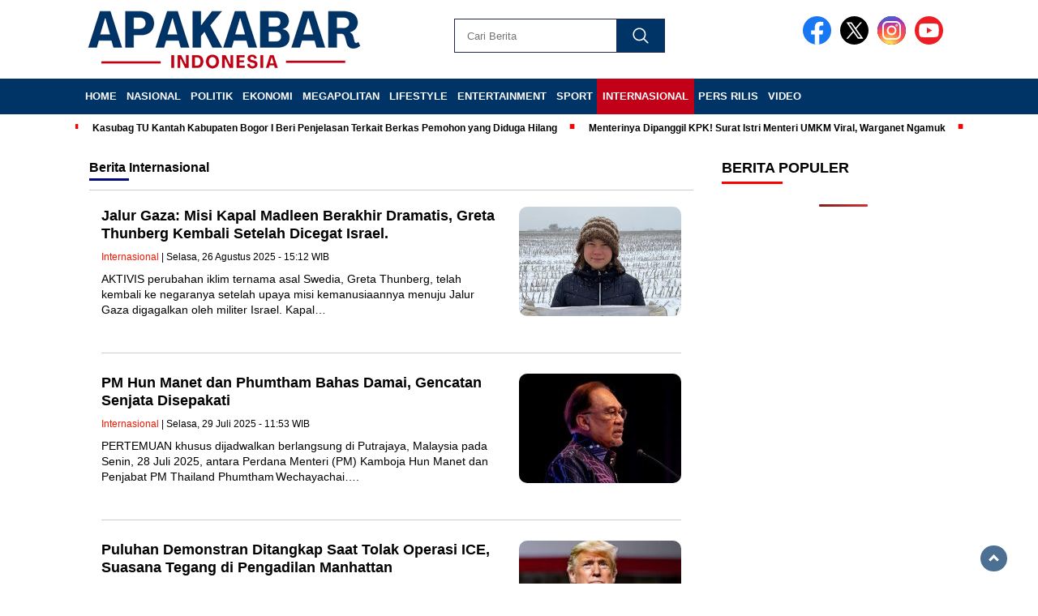

--- FILE ---
content_type: text/html; charset=UTF-8
request_url: https://apakabarindonesia.com/internasional/
body_size: 15460
content:
<!doctype html><html class="no-js" lang="id" ><head><script data-no-optimize="1">var litespeed_docref=sessionStorage.getItem("litespeed_docref");litespeed_docref&&(Object.defineProperty(document,"referrer",{get:function(){return litespeed_docref}}),sessionStorage.removeItem("litespeed_docref"));</script> <meta charset="UTF-8"><link href="http://gmpg.org/xfn/11" rel="profile"><link href="https://apakabarindonesia.com/xmlrpc.php" rel="pingback"><meta http-equiv="x-ua-compatible" content="ie=edge"><meta name='robots' content='index, follow, max-image-preview:large, max-snippet:-1, max-video-preview:-1' /><title>Internasional - Apakabarindonesia.com</title><link rel="canonical" href="https://apakabarindonesia.com/internasional/" /><meta property="og:locale" content="id_ID" /><meta property="og:type" content="article" /><meta property="og:title" content="Internasional - Apakabarindonesia.com" /><meta property="og:description" content="Internasional" /><meta property="og:url" content="https://apakabarindonesia.com/internasional/" /><meta property="og:site_name" content="Apakabarindonesia.com" /><meta name="twitter:card" content="summary_large_image" /> <script type="application/ld+json" class="yoast-schema-graph">{"@context":"https://schema.org","@graph":[{"@type":"CollectionPage","@id":"https://apakabarindonesia.com/internasional/","url":"https://apakabarindonesia.com/internasional/","name":"Internasional - Apakabarindonesia.com","isPartOf":{"@id":"https://apakabarindonesia.com/#website"},"primaryImageOfPage":{"@id":"https://apakabarindonesia.com/internasional/#primaryimage"},"image":{"@id":"https://apakabarindonesia.com/internasional/#primaryimage"},"thumbnailUrl":"https://apakabarindonesia.com/wp-content/uploads/2025/08/Greta-Thunberg3.jpg","breadcrumb":{"@id":"https://apakabarindonesia.com/internasional/#breadcrumb"},"inLanguage":"id"},{"@type":"ImageObject","inLanguage":"id","@id":"https://apakabarindonesia.com/internasional/#primaryimage","url":"https://apakabarindonesia.com/wp-content/uploads/2025/08/Greta-Thunberg3.jpg","contentUrl":"https://apakabarindonesia.com/wp-content/uploads/2025/08/Greta-Thunberg3.jpg","width":700,"height":467,"caption":"Aktivis perubahan iklim ternama asal Swedia, Greta Thunberg. (Facebook.com @Greta Thunberg)"},{"@type":"BreadcrumbList","@id":"https://apakabarindonesia.com/internasional/#breadcrumb","itemListElement":[{"@type":"ListItem","position":1,"name":"Home","item":"https://apakabarindonesia.com/"},{"@type":"ListItem","position":2,"name":"Internasional"}]},{"@type":"WebSite","@id":"https://apakabarindonesia.com/#website","url":"https://apakabarindonesia.com/","name":"Apakabarindonesia.com","description":"Portal Berita Nasional","publisher":{"@id":"https://apakabarindonesia.com/#organization"},"potentialAction":[{"@type":"SearchAction","target":{"@type":"EntryPoint","urlTemplate":"https://apakabarindonesia.com/?s={search_term_string}"},"query-input":{"@type":"PropertyValueSpecification","valueRequired":true,"valueName":"search_term_string"}}],"inLanguage":"id"},{"@type":"Organization","@id":"https://apakabarindonesia.com/#organization","name":"Apakabarindonesia.com","url":"https://apakabarindonesia.com/","logo":{"@type":"ImageObject","inLanguage":"id","@id":"https://apakabarindonesia.com/#/schema/logo/image/","url":"https://apakabarindonesia.com/wp-content/uploads/2023/12/apakabarindonesia-logo.png","contentUrl":"https://apakabarindonesia.com/wp-content/uploads/2023/12/apakabarindonesia-logo.png","width":400,"height":77,"caption":"Apakabarindonesia.com"},"image":{"@id":"https://apakabarindonesia.com/#/schema/logo/image/"}}]}</script> <link rel='dns-prefetch' href='//cdnjs.cloudflare.com' /><link rel='dns-prefetch' href='//fonts.googleapis.com' /><link rel="alternate" type="application/rss+xml" title="Apakabarindonesia.com &raquo; Feed" href="https://apakabarindonesia.com/feed/" /><link rel="alternate" type="application/rss+xml" title="Apakabarindonesia.com &raquo; Umpan Komentar" href="https://apakabarindonesia.com/comments/feed/" /> <script id="wpp-js" type="litespeed/javascript" data-src="https://apakabarindonesia.com/wp-content/plugins/wordpress-popular-posts/assets/js/wpp.min.js?ver=7.3.6" data-sampling="0" data-sampling-rate="100" data-api-url="https://apakabarindonesia.com/wp-json/wordpress-popular-posts" data-post-id="0" data-token="cf32f5d891" data-lang="0" data-debug="0"></script> <link rel="alternate" type="application/rss+xml" title="Apakabarindonesia.com &raquo; Internasional Umpan Kategori" href="https://apakabarindonesia.com/internasional/feed/" /><link data-optimized="2" rel="stylesheet" href="https://apakabarindonesia.com/wp-content/litespeed/css/6821a0c28bbe2822d556ce482ef7472c.css?ver=1b874" /> <script type="litespeed/javascript" data-src="https://apakabarindonesia.com/wp-includes/js/jquery/jquery.min.js?ver=3.7.1" id="jquery-core-js"></script> <link rel="https://api.w.org/" href="https://apakabarindonesia.com/wp-json/" /><link rel="alternate" title="JSON" type="application/json" href="https://apakabarindonesia.com/wp-json/wp/v2/categories/374" /><meta name="generator" content="WordPress 6.9" /><meta property="fb:app_id" content=""/><link rel="icon" href="https://apakabarindonesia.com/wp-content/uploads/2023/12/cropped-cropped-icon-baru-32x32.png" sizes="32x32" /><link rel="icon" href="https://apakabarindonesia.com/wp-content/uploads/2023/12/cropped-cropped-icon-baru-192x192.png" sizes="192x192" /><link rel="apple-touch-icon" href="https://apakabarindonesia.com/wp-content/uploads/2023/12/cropped-cropped-icon-baru-180x180.png" /><meta name="msapplication-TileImage" content="https://apakabarindonesia.com/wp-content/uploads/2023/12/cropped-cropped-icon-baru-270x270.png" /><meta name="viewport" content="width=device-width, initial-scale=1, shrink-to-fit=no"><meta name="theme-color" content="#1B5DAF" /><link rel="preconnect" href="https://fonts.googleapis.com"><link rel="preconnect" href="https://fonts.gstatic.com" crossorigin></head><body class="archive category category-internasional category-374 wp-custom-logo wp-embed-responsive wp-theme-nomina"><div id="sidebar-banner-mobile-top-header-parallax">
<a href="#" title="close"  class="close-button w3-button w3-display-topright">CLOSE ADS
</a>
 <div class="sidebar-banner-mobile-top-header-parallax-wrap"><div class="duaa"><div class="tigaa">
<a href="https://persrilis.com"><img data-lazyloaded="1" src="[data-uri]" class="image " data-src="https://ekspres.news/wp-content/uploads/2025/05/IKLAN-PRESS-RELEASE-TOP-HEADER.jpeg" alt="" width="340" height="480" decoding="async" fetchpriority="high" /></a></div></div><p class="scroll-to-continue">
SCROLL TO CONTINUE WITH CONTENT</p></div></div><div id="sidebar-banner-bawah"><div></div></div><header><div class="header-fixed"><div class="header-shrink">
<a id="logo" href="https://apakabarindonesia.com/" rel="home"> <img data-lazyloaded="1" src="[data-uri]" data-src="https://apakabarindonesia.com/wp-content/uploads/2023/12/apakabarindonesia-logo.png" alt="logo" width="400" height="77" /></a><div class="media-social-header">
<a title="facebook" class="facebook-header" href="https://facebook.com" target="_blank"><img data-lazyloaded="1" src="[data-uri]" data-src="https://apakabarindonesia.com/wp-content/themes/nomina/img/fb-icon.svg" alt="facebook" width="35" height="35" /></a>
<a title="twitter" class="twitter-header" href="https://twitter.com" target="_blank"><img data-lazyloaded="1" src="[data-uri]" data-src="https://apakabarindonesia.com/wp-content/themes/nomina/img/twitter-icon-baru.svg" alt="twiter" width="35" height="35"  /></a>
<a title="instagram" class="instagram-header" href="https://instagram.com" target="_blank"><img data-lazyloaded="1" src="[data-uri]" data-src="https://apakabarindonesia.com/wp-content/themes/nomina/img/instagram-icon.svg" alt="instagram" width="35" height="35"  /></a>
<a title="youtube" class="youtube-header" href="https://youtube.com" target="_blank"><img data-lazyloaded="1" src="[data-uri]" data-src="https://apakabarindonesia.com/wp-content/themes/nomina/img/youtube-icon.svg" alt="youtube" width="35" height="35"  /></a></div><form method="get" class="search-form" action="https://apakabarindonesia.com/">
<input
type="text"
class="search-field"
name="s"
placeholder="Cari Berita"
value=""
/>
<input
type="submit"
class="search-submit"
value=""
/></form><div class="hamburger-button"><div class="line-satu"></div><div class="line-dua"></div><div class="line-tiga"></div></div><div class="mobile-menu-kiri-wrap">
<a id="logo-menu-kiri" href="https://apakabarindonesia.com/" rel="home"> <img data-lazyloaded="1" src="[data-uri]" width="400" height="77" data-src="https://apakabarindonesia.com/wp-content/uploads/2023/12/apakabarindonesia-logo.png" alt="logo"></a><span class="close-button-hamburger">&#10006;</span><div class="clr"></div><form method="get" class="search-form" action="https://apakabarindonesia.com/">
<input
type="text"
class="search-field"
name="s"
placeholder="Cari Berita"
value=""
/>
<input
type="submit"
class="search-submit"
value=""
/></form><div class="menu-menu-utama-container"><ul id="menu-menu-utama" class="mobile-menu-kiri"><li id="menu-item-9923" class="menu-item menu-item-type-custom menu-item-object-custom menu-item-home menu-item-9923"><a href="https://apakabarindonesia.com/">Home</a></li><li id="menu-item-9924" class="menu-item menu-item-type-taxonomy menu-item-object-category menu-item-9924"><a href="https://apakabarindonesia.com/nasional/">Nasional</a></li><li id="menu-item-9925" class="menu-item menu-item-type-taxonomy menu-item-object-category menu-item-9925"><a href="https://apakabarindonesia.com/politik/">Politik</a></li><li id="menu-item-9926" class="menu-item menu-item-type-taxonomy menu-item-object-category menu-item-9926"><a href="https://apakabarindonesia.com/ekonomi/">Ekonomi</a></li><li id="menu-item-10937" class="menu-item menu-item-type-taxonomy menu-item-object-category menu-item-10937"><a href="https://apakabarindonesia.com/megapolitan/">Megapolitan</a></li><li id="menu-item-9927" class="menu-item menu-item-type-taxonomy menu-item-object-category menu-item-9927"><a href="https://apakabarindonesia.com/lifestyle/">Lifestyle</a></li><li id="menu-item-9937" class="menu-item menu-item-type-taxonomy menu-item-object-category menu-item-9937"><a href="https://apakabarindonesia.com/entertainment/">Entertainment</a></li><li id="menu-item-9928" class="menu-item menu-item-type-taxonomy menu-item-object-category menu-item-9928"><a href="https://apakabarindonesia.com/sport/">Sport</a></li><li id="menu-item-9941" class="menu-item menu-item-type-taxonomy menu-item-object-category current-menu-item menu-item-9941"><a href="https://apakabarindonesia.com/internasional/" aria-current="page">Internasional</a></li><li id="menu-item-11827" class="menu-item menu-item-type-taxonomy menu-item-object-category menu-item-11827"><a href="https://apakabarindonesia.com/pers-rilis/">Pers Rilis</a></li><li id="menu-item-10940" class="menu-item menu-item-type-taxonomy menu-item-object-category menu-item-10940"><a href="https://apakabarindonesia.com/video/">Video</a></li></ul></div></div><div class="clr"></div></div><div class="fluid-nav"><div class="menu-menu-utama-container"><ul id="menu-menu-utama-1" class="menu-utama"><li class="menu-item menu-item-type-custom menu-item-object-custom menu-item-home menu-item-9923"><a href="https://apakabarindonesia.com/">Home</a></li><li class="menu-item menu-item-type-taxonomy menu-item-object-category menu-item-9924"><a href="https://apakabarindonesia.com/nasional/">Nasional</a></li><li class="menu-item menu-item-type-taxonomy menu-item-object-category menu-item-9925"><a href="https://apakabarindonesia.com/politik/">Politik</a></li><li class="menu-item menu-item-type-taxonomy menu-item-object-category menu-item-9926"><a href="https://apakabarindonesia.com/ekonomi/">Ekonomi</a></li><li class="menu-item menu-item-type-taxonomy menu-item-object-category menu-item-10937"><a href="https://apakabarindonesia.com/megapolitan/">Megapolitan</a></li><li class="menu-item menu-item-type-taxonomy menu-item-object-category menu-item-9927"><a href="https://apakabarindonesia.com/lifestyle/">Lifestyle</a></li><li class="menu-item menu-item-type-taxonomy menu-item-object-category menu-item-9937"><a href="https://apakabarindonesia.com/entertainment/">Entertainment</a></li><li class="menu-item menu-item-type-taxonomy menu-item-object-category menu-item-9928"><a href="https://apakabarindonesia.com/sport/">Sport</a></li><li class="menu-item menu-item-type-taxonomy menu-item-object-category current-menu-item menu-item-9941"><a href="https://apakabarindonesia.com/internasional/" aria-current="page">Internasional</a></li><li class="menu-item menu-item-type-taxonomy menu-item-object-category menu-item-11827"><a href="https://apakabarindonesia.com/pers-rilis/">Pers Rilis</a></li><li class="menu-item menu-item-type-taxonomy menu-item-object-category menu-item-10940"><a href="https://apakabarindonesia.com/video/">Video</a></li></ul></div></div><div class="marquee-baru"><div class="inner-wrap"><div class="inner"><p>
<a href="https://apakabarindonesia.com/kasubag-tu-kantah-kabupaten-bogor-i-beri-penjelasan-terkait-berkas-pemohon-yang-diduga-hilang/">Kasubag TU Kantah Kabupaten Bogor I Beri Penjelasan Terkait Berkas Pemohon yang Diduga Hilang</a>
<a href="https://apakabarindonesia.com/menterinya-dipanggil-kpk-surat-istri-menteri-umkm-viral-warganet-ngamuk/">Menterinya Dipanggil KPK! Surat Istri Menteri UMKM Viral, Warganet Ngamuk</a>
<a href="https://apakabarindonesia.com/filianingsih-dan-anggota-dpr-diperiksa-csr-bi-diusut-kpk/">Filianingsih dan Anggota DPR Diperiksa, CSR BI Diusut KPK</a>
<a href="https://apakabarindonesia.com/bpom-temukan-9-produk-obat-bahan-alam-mengandung-bko/">BPOM Temukan 9 Produk Obat Bahan Alam Mengandung BKO</a>
<a href="https://apakabarindonesia.com/puluhan-demonstran-ditangkap-saat-tolak-operasi-ice-suasana-tegang-di-pengadilan-manhattan/">Puluhan Demonstran Ditangkap Saat Tolak Operasi ICE, Suasana Tegang di Pengadilan Manhattan</a></p></div></div></div></div></header><div class="add-height"></div><div id="sidebar-banner-160x600-kanan"><div></div></div><div id="sidebar-banner-160x600-kiri"><div></div></div><div id="category-content-wrap"><div id="category-content"><h2 class="judul-label-kategori">
<span class="spansatu">
Berita         </span>
<span>Internasional</span></h2><div class="category-text-wrap"><p>
<img data-lazyloaded="1" src="[data-uri]" data-src="https://apakabarindonesia.com/wp-content/uploads/2025/08/Greta-Thunberg3-200x135.jpg"
alt="Aktivis perubahan iklim ternama asal Swedia, Greta Thunberg. (Facebook.com @Greta Thunberg)"
class="img-category-desktop" width="200" height="135" /><div class="kategori-mobile">
Internasional</div><h2><a href="https://apakabarindonesia.com/jalur-gaza-misi-kapal-madleen-berakhir-dramatis-greta-thunberg-kembali-setelah-dicegat-israel/">Jalur Gaza: Misi Kapal Madleen Berakhir Dramatis, Greta Thunberg Kembali Setelah Dicegat Israel.</a></h2><p class="category-kategori">
<a href="https://apakabarindonesia.com/internasional/" rel="category tag">Internasional</a><span>&nbsp;| Selasa, 26 Agustus 2025             - 15:12             WIB</span></p><div class="tanggal-mobile">
Selasa, 26 Agustus 2025 - 15:12             WIB</div><p>AKTIVIS perubahan iklim ternama asal Swedia, Greta Thunberg, telah kembali ke negaranya setelah upaya misi kemanusiaannya menuju Jalur Gaza digagalkan oleh militer Israel. Kapal&#8230;</p></div><div class="clr"></div><div class="category-text-wrap"><p>
<img data-lazyloaded="1" src="[data-uri]" data-src="https://apakabarindonesia.com/wp-content/uploads/2025/07/malaysia3-200x135.jpg"
alt="PM Anwar Ibrahim fasilitasi pertemuan penting demi penyelesaian damai konflik Thailand–Kamboja. (Facebook.com @Anwar Ibrahim)"
class="img-category-desktop" width="200" height="135" /><div class="kategori-mobile">
Internasional</div><h2><a href="https://apakabarindonesia.com/pm-hun-manet-dan-phumtham-bahas-damai-gencatan-senjata-disepakati/">PM Hun Manet dan Phumtham Bahas Damai, Gencatan Senjata Disepakati</a></h2><p class="category-kategori">
<a href="https://apakabarindonesia.com/internasional/" rel="category tag">Internasional</a><span>&nbsp;| Selasa, 29 Juli 2025             - 11:53             WIB</span></p><div class="tanggal-mobile">
Selasa, 29 Juli 2025 - 11:53             WIB</div><p>PERTEMUAN khusus dijadwalkan berlangsung di Putrajaya, Malaysia pada Senin, 28 Juli 2025, antara Perdana Menteri (PM) Kamboja Hun Manet dan Penjabat PM Thailand Phumtham Wechayachai&#8230;.</p></div><div class="clr"></div><div class="category-text-wrap"><p>
<img data-lazyloaded="1" src="[data-uri]" data-src="https://apakabarindonesia.com/wp-content/uploads/2025/06/donal3-200x135.jpg"
alt="Presiden terpilih Amerika Serikat Donald Trump. (Facebook.com @Donald J. Trump)"
class="img-category-desktop" width="200" height="135" /><div class="kategori-mobile">
Internasional</div><h2><a href="https://apakabarindonesia.com/puluhan-demonstran-ditangkap-saat-tolak-operasi-ice-suasana-tegang-di-pengadilan-manhattan/">Puluhan Demonstran Ditangkap Saat Tolak Operasi ICE, Suasana Tegang di Pengadilan Manhattan</a></h2><p class="category-kategori">
<a href="https://apakabarindonesia.com/internasional/" rel="category tag">Internasional</a><span>&nbsp;| Selasa, 10 Juni 2025             - 14:14             WIB</span></p><div class="tanggal-mobile">
Selasa, 10 Juni 2025 - 14:14             WIB</div><p>NEW YORK &#8211; Aksi protes terhadap kebijakan imigrasi Amerika Serikat kembali pecah di New York pada Sabtu, 07 Juni 2025. Puluhan demonstran memadati kawasan&#8230;</p></div><div class="clr"></div><div class="category-text-wrap"><p>
<img data-lazyloaded="1" src="[data-uri]" data-src="https://apakabarindonesia.com/wp-content/uploads/2025/04/3-200x135.jpeg"
alt="Gempa dahsyat yang mengguncang Myanmar. (Instagram.com @myreddreams)"
class="img-category-desktop" width="200" height="135" /><div class="kategori-mobile">
Internasional</div><h2><a href="https://apakabarindonesia.com/lebih-dari-2-700-orang-dilaporkan-meninggal-dunia-akibat-gempa-dahsyat-yang-mengguncang-myanmar/">Lebih dari 2.700 Orang Dilaporkan Meninggal Dunia Akibat Gempa Dahsyat yang Mengguncang Myanmar</a></h2><p class="category-kategori">
<a href="https://apakabarindonesia.com/internasional/" rel="category tag">Internasional</a><span>&nbsp;| Kamis, 3 April 2025             - 11:31             WIB</span></p><div class="tanggal-mobile">
Kamis, 3 April 2025 - 11:31             WIB</div><p>MYANMAR &#8211; Korban meninggal akibat gempa dahsyat yang mengguncang Myanmar bertambah menjadi 2.719 orang. Dengan sebanyak 4.521 korban luka dan lebih dari 400 lainnya&#8230;</p></div><div class="clr"></div><div class="category-text-wrap"><p>
<img data-lazyloaded="1" src="[data-uri]" data-src="https://apakabarindonesia.com/wp-content/uploads/2025/03/insta-save.net_InstagramPost_kajakallas_3575226711848137716-200x135.jpeg"
alt="Perwakilan Tinggi Uni Eropa untuk Urusan Luar Negeri dan Kebijakan Keamanan Kaja Kallas. (Instagram.com @kajakallas)"
class="img-category-desktop" width="200" height="135" /><div class="kategori-mobile">
Internasional</div><h2><a href="https://apakabarindonesia.com/uni-eropa-berkomitmen-bangun-kembali-gaza-desak-semua-pihak-kerja-sama-demi-perdamaian-abadi/">Uni Eropa Berkomitmen Bangun Kembali Gaza, Desak Semua Pihak Kerja Sama Demi Perdamaian Abadi</a></h2><p class="category-kategori">
<a href="https://apakabarindonesia.com/internasional/" rel="category tag">Internasional</a><span>&nbsp;| Kamis, 13 Maret 2025             - 11:40             WIB</span></p><div class="tanggal-mobile">
Kamis, 13 Maret 2025 - 11:40             WIB</div><p>JAKARTA &#8211; Utusan utama Uni Eropa Kaja Kallas menyampaikan pernyataan tentang Gaza dan meningkatnya kekerasan di Suriah dalam laporan kepada Dewan Keamanan Perserikatan Bangsa-Bangsa&#8230;</p></div><div class="clr"></div><div class="category-text-wrap"><p>
<img data-lazyloaded="1" src="[data-uri]" data-src="https://apakabarindonesia.com/wp-content/uploads/2025/02/donal3-200x135.jpg"
alt="Presiden ke-47 Amerika Serikat Donald Trump. (Facebook.com@Donald J. Trump)
"
class="img-category-desktop" width="200" height="135" /><div class="kategori-mobile">
Internasional</div><h2><a href="https://apakabarindonesia.com/sikap-tiongkok-sangat-tegas-soal-usulan-donald-trump-agar-warga-palestina-dipindahkan-dari-jalur-gaza/">Sikap Tiongkok Sangat Tegas Soal Usulan Donald Trump agar Warga Palestina Dipindahkan dari Jalur Gaza</a></h2><p class="category-kategori">
<a href="https://apakabarindonesia.com/internasional/" rel="category tag">Internasional</a><span>&nbsp;| Sabtu, 8 Februari 2025             - 13:41             WIB</span></p><div class="tanggal-mobile">
Sabtu, 8 Februari 2025 - 13:41             WIB</div><p>JAKARTA &#8211; Pemerintah Tiongkok bersikap sangat tegas terhadap usulan Presiden AS Donald Trump agar warga Palestina dipindahkan dari Jalur Gaza. Tiongkok kembali menegaskan penolakannya&#8230;</p></div><div class="clr"></div><div class="category-text-wrap"><p>
<img data-lazyloaded="1" src="[data-uri]" data-src="https://apakabarindonesia.com/wp-content/uploads/2025/01/impor-myUKhub2-200x135.jpg"
alt="Perusahaan Amerika Serikat Dilarang Lakukan Aktivitas Ekspor dan Impor dengan Tiongkok. (Pixabay.com /myUKhub2)"
class="img-category-desktop" width="200" height="135" /><div class="kategori-mobile">
Internasional</div><h2><a href="https://apakabarindonesia.com/10-perusahaan-amerika-serikat-dilarang-lakukan-aktivitas-ekspor-dan-impor-dengan-tiongkok-ini-alasannya/">10 Perusahaan Amerika Serikat Dilarang Lakukan Aktivitas Ekspor dan Impor dengan Tiongkok, Ini Alasannya</a></h2><p class="category-kategori">
<a href="https://apakabarindonesia.com/internasional/" rel="category tag">Internasional</a><span>&nbsp;| Senin, 6 Januari 2025             - 09:03             WIB</span></p><div class="tanggal-mobile">
Senin, 6 Januari 2025 - 09:03             WIB</div><p>APAKABARINDONESIA.COM &#8211; Sepuluh perusahaan asal Amerika Serikat akan dilarang terlibat dalam aktivitas impor atau ekspor yang berhubungan dengan Tiongkok. Perusahaan tersebut juga tidak diizinkan&#8230;</p></div><div class="clr"></div><div class="category-text-wrap"><p>
<img data-lazyloaded="1" src="[data-uri]" data-src="https://apakabarindonesia.com/wp-content/uploads/2024/12/33Presiden-Suriah-Bashar-al-Assad-200x135.jpg"
alt="Presiden Suriah Bashar al-Assad. (Instagram.com/@syrianpresidency)"
class="img-category-desktop" width="200" height="135" /><div class="kategori-mobile">
Internasional</div><h2><a href="https://apakabarindonesia.com/dikabarkan-telah-tiba-di-moskow-presiden-suriah-bashar-al-assaddan-dan-anggota-keluarganya/">Dikabarkan Telah Tiba di Moskow, Presiden Suriah Bashar al-Assaddan dan Anggota Keluarganya</a></h2><p class="category-kategori">
<a href="https://apakabarindonesia.com/internasional/" rel="category tag">Internasional</a><span>&nbsp;| Senin, 9 Desember 2024             - 17:54             WIB</span></p><div class="tanggal-mobile">
Senin, 9 Desember 2024 - 17:54             WIB</div><p>APAKABARINDONESIA.COM &#8211; Kementerian Luar Negeri Rusia menyatakan bahwa Presiden Suriah Bashar al-Assad telah mengundurkan diri. Bashar al-Assad meninggalkan Suriah setelah melakukan negosiasi dengan beberapa&#8230;</p></div><div class="clr"></div><div class="category-text-wrap"><p>
<img data-lazyloaded="1" src="[data-uri]" data-src="https://apakabarindonesia.com/wp-content/uploads/2024/07/Donald-3-200x135.png"
alt="Donald Trump. (Facebook.com@Donald J. Trump)"
class="img-category-desktop" width="200" height="135" /><div class="kategori-mobile">
Internasional</div><h2><a href="https://apakabarindonesia.com/fbi-sebut-tersangka-penembak-donald-trump-telah-terpantau-lebih-dari-satu-jam-sebelum-kejadian/">FBI Sebut Tersangka Penembak Donald Trump Telah Terpantau Lebih dari Satu Jam Sebelum Kejadian</a></h2><p class="category-kategori">
<a href="https://apakabarindonesia.com/internasional/" rel="category tag">Internasional</a><span>&nbsp;| Selasa, 30 Juli 2024             - 07:33             WIB</span></p><div class="tanggal-mobile">
Selasa, 30 Juli 2024 - 07:33             WIB</div><p>APAKABARINDONESIA.COM &#8211; Aparat mengaku telah memantau pria dari Pennsylvania yang mencoba membunuh calon presiden Partai Republik, Donald Trump. Pemantauan dilakukan lebih dari satu jam&#8230;</p></div><div class="clr"></div><div class="category-text-wrap"><p>
<img data-lazyloaded="1" src="[data-uri]" data-src="https://apakabarindonesia.com/wp-content/uploads/2024/07/CEO-CrowdStrike-George-Kurtz-200x135.jpg"
alt="CEO CrowdStrike George Kurtz. (Dok. Crowdstrike.com)"
class="img-category-desktop" width="200" height="135" /><div class="kategori-mobile">
Internasional</div><h2><a href="https://apakabarindonesia.com/crowdstrike-sampaikan-permohonan-maaf-terkait-gangguan-teknologi-informasi-secara-global/">CrowdStrike Sampaikan Permohonan Maaf, Terkait Gangguan Teknologi Informasi Secara Global</a></h2><p class="category-kategori">
<a href="https://apakabarindonesia.com/internasional/" rel="category tag">Internasional</a><span>&nbsp;| Sabtu, 20 Juli 2024             - 14:41             WIB</span></p><div class="tanggal-mobile">
Sabtu, 20 Juli 2024 - 14:41             WIB</div><p>APAKABARINDONESIA.COM &#8211; CrowdStrike menyampaikan permohonan maaf atas gangguan teknologi informasi yang mempengaruhi perusahaan di berbagai sektor secara global pada Jumat (19/7/2024). CEO CrowdStrike George&#8230;</p></div><div class="clr"></div><div class="category-text-wrap"><p>
<img data-lazyloaded="1" src="[data-uri]" data-src="https://apakabarindonesia.com/wp-content/uploads/2024/07/JD-Vance2-200x135.jpg"
alt="Donald Trump telah resmi memilih senator Ohio, JD Vance, sebagai wakil presiden. (Facebook.com @JD Vance)"
class="img-category-desktop" width="200" height="135" /><div class="kategori-mobile">
Internasional</div><h2><a href="https://apakabarindonesia.com/donald-trump-ungkap-alasan-tunjuk-jd-vance-sebagai-wapres-untuk-maju-dalam-pilpres-amerika-serikat/">Donald Trump Ungkap Alasan Tunjuk JD Vance Sebagai Wapres untuk Maju dalam Pilpres Amerika Serikat</a></h2><p class="category-kategori">
<a href="https://apakabarindonesia.com/internasional/" rel="category tag">Internasional</a><span>&nbsp;| Kamis, 18 Juli 2024             - 09:46             WIB</span></p><div class="tanggal-mobile">
Kamis, 18 Juli 2024 - 09:46             WIB</div><p>APAKABARINDONESIA.COM &#8211; Donald Trump telah resmi memilih senator Ohio, JD Vance, sebagai wakil presiden untuk maju dalam pemilu Amerika Serikat (AS). Trump dan Vance&#8230;</p></div><div class="clr"></div><div class="category-text-wrap"><p>
<img data-lazyloaded="1" src="[data-uri]" data-src="https://apakabarindonesia.com/wp-content/uploads/2024/07/Presiden-Amerika-Serikat-Joe-Biden-200x135.jpg"
alt="Presiden Amerika Serikat, Joe Biden. (Instagram.com/@joebiden)"
class="img-category-desktop" width="200" height="135" /><div class="kategori-mobile">
Internasional</div><h2><a href="https://apakabarindonesia.com/presiden-joe-biden-tanggapi-insiden-penembakan-terhadap-lawan-politiknya-donald-trump-di-pennsylvania/">Presiden Joe Biden Tanggapi Insiden Penembakan Terhadap Lawan Politiknya Donald Trump di Pennsylvania</a></h2><p class="category-kategori">
<a href="https://apakabarindonesia.com/internasional/" rel="category tag">Internasional</a><span>&nbsp;| Minggu, 14 Juli 2024             - 11:17             WIB</span></p><div class="tanggal-mobile">
Minggu, 14 Juli 2024 - 11:17             WIB</div><p>APAKABARINDONESIA.COM &#8211; Presiden Joe Biden memberikan tanggapannya terkait insiden penembakan terhadap lawan politiknya Donald Trump di Pennsylvania. Mantan Presiden Donald Trump mengalami cedera di&#8230;</p></div><div class="clr"></div><div class="next-wrap"></div><div class="clr"></div></div><div id="sidebar-single"><div class="sidebar-single-wrap"><div class="before-widget"><h2 class="judul-sidebar-single">Berita Populer</h2><div class="textwidget"><div class="wpp-shortcode"><script type="application/json" data-id="wpp-shortcode-inline-js">{"title":"","limit":"10","offset":0,"range":"last30days","time_quantity":24,"time_unit":"hour","freshness":false,"order_by":"views","post_type":"post","pid":"","exclude":"","cat":"","taxonomy":"category","term_id":"","author":"","shorten_title":{"active":false,"length":0,"words":false},"post-excerpt":{"active":false,"length":0,"keep_format":false,"words":false},"thumbnail":{"active":false,"build":"manual","width":0,"height":0},"rating":false,"stats_tag":{"comment_count":false,"views":false,"author":false,"date":{"active":false,"format":"F j, Y"},"category":false,"taxonomy":{"active":false,"name":"category"}},"markup":{"custom_html":true,"wpp-start":"<ul class=\"wpp-list\">","wpp-end":"<\/ul>","title-start":"<h2>","title-end":"<\/h2>","post-html":"<li class=\"{current_class}\">{thumb} {title} <span class=\"wpp-meta post-stats\">{stats}<\/span><p class=\"wpp-excerpt\">{excerpt}<\/p><\/li>"},"theme":{"name":""}}</script><div class="wpp-shortcode-placeholder"></div></div></div></div></div></div><div class="clr"></div></div> <script type="speculationrules">{"prefetch":[{"source":"document","where":{"and":[{"href_matches":"/*"},{"not":{"href_matches":["/wp-*.php","/wp-admin/*","/wp-content/uploads/*","/wp-content/*","/wp-content/plugins/*","/wp-content/themes/nomina/*","/*\\?(.+)"]}},{"not":{"selector_matches":"a[rel~=\"nofollow\"]"}},{"not":{"selector_matches":".no-prefetch, .no-prefetch a"}}]},"eagerness":"conservative"}]}</script> <div id="fb-root"></div><div class="gtranslate_wrapper" id="gt-wrapper-42958776"></div><div class="ht-ctc ht-ctc-chat ctc-analytics ctc_wp_desktop style-2  ht_ctc_entry_animation ht_ctc_an_entry_corner " id="ht-ctc-chat"
style="display: none;  position: fixed; bottom: 15px; right: 15px;"   ><div class="ht_ctc_style ht_ctc_chat_style"><div  style="display: flex; justify-content: center; align-items: center;  " class="ctc-analytics ctc_s_2"><p class="ctc-analytics ctc_cta ctc_cta_stick ht-ctc-cta  ht-ctc-cta-hover " style="padding: 0px 16px; line-height: 1.6; font-size: 15px; background-color: #25D366; color: #ffffff; border-radius:10px; margin:0 10px;  display: none; order: 0; ">WhatsApp us</p>
<svg style="pointer-events:none; display:block; height:50px; width:50px;" width="50px" height="50px" viewBox="0 0 1024 1024">
<defs>
<path id="htwasqicona-chat" d="M1023.941 765.153c0 5.606-.171 17.766-.508 27.159-.824 22.982-2.646 52.639-5.401 66.151-4.141 20.306-10.392 39.472-18.542 55.425-9.643 18.871-21.943 35.775-36.559 50.364-14.584 14.56-31.472 26.812-50.315 36.416-16.036 8.172-35.322 14.426-55.744 18.549-13.378 2.701-42.812 4.488-65.648 5.3-9.402.336-21.564.505-27.15.505l-504.226-.081c-5.607 0-17.765-.172-27.158-.509-22.983-.824-52.639-2.646-66.152-5.4-20.306-4.142-39.473-10.392-55.425-18.542-18.872-9.644-35.775-21.944-50.364-36.56-14.56-14.584-26.812-31.471-36.415-50.314-8.174-16.037-14.428-35.323-18.551-55.744-2.7-13.378-4.487-42.812-5.3-65.649-.334-9.401-.503-21.563-.503-27.148l.08-504.228c0-5.607.171-17.766.508-27.159.825-22.983 2.646-52.639 5.401-66.151 4.141-20.306 10.391-39.473 18.542-55.426C34.154 93.24 46.455 76.336 61.07 61.747c14.584-14.559 31.472-26.812 50.315-36.416 16.037-8.172 35.324-14.426 55.745-18.549 13.377-2.701 42.812-4.488 65.648-5.3 9.402-.335 21.565-.504 27.149-.504l504.227.081c5.608 0 17.766.171 27.159.508 22.983.825 52.638 2.646 66.152 5.401 20.305 4.141 39.472 10.391 55.425 18.542 18.871 9.643 35.774 21.944 50.363 36.559 14.559 14.584 26.812 31.471 36.415 50.315 8.174 16.037 14.428 35.323 18.551 55.744 2.7 13.378 4.486 42.812 5.3 65.649.335 9.402.504 21.564.504 27.15l-.082 504.226z"/>
</defs>
<linearGradient id="htwasqiconb-chat" gradientUnits="userSpaceOnUse" x1="512.001" y1=".978" x2="512.001" y2="1025.023">
<stop offset="0" stop-color="#61fd7d"/>
<stop offset="1" stop-color="#2bb826"/>
</linearGradient>
<use xlink:href="#htwasqicona-chat" overflow="visible" style="fill: url(#htwasqiconb-chat)" fill="url(#htwasqiconb-chat)"/>
<g>
<path style="fill: #FFFFFF;" fill="#FFF" d="M783.302 243.246c-69.329-69.387-161.529-107.619-259.763-107.658-202.402 0-367.133 164.668-367.214 367.072-.026 64.699 16.883 127.854 49.017 183.522l-52.096 190.229 194.665-51.047c53.636 29.244 114.022 44.656 175.482 44.682h.151c202.382 0 367.128-164.688 367.21-367.094.039-98.087-38.121-190.319-107.452-259.706zM523.544 808.047h-.125c-54.767-.021-108.483-14.729-155.344-42.529l-11.146-6.612-115.517 30.293 30.834-112.592-7.259-11.544c-30.552-48.579-46.688-104.729-46.664-162.379.066-168.229 136.985-305.096 305.339-305.096 81.521.031 158.154 31.811 215.779 89.482s89.342 134.332 89.312 215.859c-.066 168.243-136.984 305.118-305.209 305.118zm167.415-228.515c-9.177-4.591-54.286-26.782-62.697-29.843-8.41-3.062-14.526-4.592-20.645 4.592-6.115 9.182-23.699 29.843-29.053 35.964-5.352 6.122-10.704 6.888-19.879 2.296-9.176-4.591-38.74-14.277-73.786-45.526-27.275-24.319-45.691-54.359-51.043-63.543-5.352-9.183-.569-14.146 4.024-18.72 4.127-4.109 9.175-10.713 13.763-16.069 4.587-5.355 6.117-9.183 9.175-15.304 3.059-6.122 1.529-11.479-.765-16.07-2.293-4.591-20.644-49.739-28.29-68.104-7.447-17.886-15.013-15.466-20.645-15.747-5.346-.266-11.469-.322-17.585-.322s-16.057 2.295-24.467 11.478-32.113 31.374-32.113 76.521c0 45.147 32.877 88.764 37.465 94.885 4.588 6.122 64.699 98.771 156.741 138.502 21.892 9.45 38.982 15.094 52.308 19.322 21.98 6.979 41.982 5.995 57.793 3.634 17.628-2.633 54.284-22.189 61.932-43.615 7.646-21.427 7.646-39.791 5.352-43.617-2.294-3.826-8.41-6.122-17.585-10.714z"/>
</g>
</svg></div></div></div>
<span class="ht_ctc_chat_data" data-settings="{&quot;number&quot;:&quot;6285315557788&quot;,&quot;pre_filled&quot;:&quot;Perlu liputan langsung jurnalis kami? Media ini juga menerima placement artikel\/press release (termasuk dengan backlink). Terima kasih.&quot;,&quot;dis_m&quot;:&quot;show&quot;,&quot;dis_d&quot;:&quot;show&quot;,&quot;css&quot;:&quot;cursor: pointer; z-index: 99999999;&quot;,&quot;pos_d&quot;:&quot;position: fixed; bottom: 15px; right: 15px;&quot;,&quot;pos_m&quot;:&quot;position: fixed; bottom: 15px; right: 15px;&quot;,&quot;side_d&quot;:&quot;right&quot;,&quot;side_m&quot;:&quot;right&quot;,&quot;schedule&quot;:&quot;no&quot;,&quot;se&quot;:150,&quot;ani&quot;:&quot;no-animation&quot;,&quot;url_target_d&quot;:&quot;_blank&quot;,&quot;ga&quot;:&quot;yes&quot;,&quot;gtm&quot;:&quot;1&quot;,&quot;fb&quot;:&quot;yes&quot;,&quot;webhook_format&quot;:&quot;json&quot;,&quot;g_init&quot;:&quot;default&quot;,&quot;g_an_event_name&quot;:&quot;chat: {number}&quot;,&quot;gtm_event_name&quot;:&quot;Click to Chat&quot;,&quot;pixel_event_name&quot;:&quot;Click to Chat by HoliThemes&quot;}" data-rest="cf32f5d891"></span> <script id="ht_ctc_app_js-js-extra" type="litespeed/javascript">var ht_ctc_chat_var={"number":"6285315557788","pre_filled":"Perlu liputan langsung jurnalis kami? Media ini juga menerima placement artikel/press release (termasuk dengan backlink). Terima kasih.","dis_m":"show","dis_d":"show","css":"cursor: pointer; z-index: 99999999;","pos_d":"position: fixed; bottom: 15px; right: 15px;","pos_m":"position: fixed; bottom: 15px; right: 15px;","side_d":"right","side_m":"right","schedule":"no","se":"150","ani":"no-animation","url_target_d":"_blank","ga":"yes","gtm":"1","fb":"yes","webhook_format":"json","g_init":"default","g_an_event_name":"chat: {number}","gtm_event_name":"Click to Chat","pixel_event_name":"Click to Chat by HoliThemes"};var ht_ctc_variables={"g_an_event_name":"chat: {number}","gtm_event_name":"Click to Chat","pixel_event_type":"trackCustom","pixel_event_name":"Click to Chat by HoliThemes","g_an_params":["g_an_param_1","g_an_param_2"],"g_an_param_1":{"key":"event_category","value":"Click to Chat for WhatsApp"},"g_an_param_2":{"key":"event_label","value":"{title}, {url}"},"pixel_params":["pixel_param_1","pixel_param_2","pixel_param_3","pixel_param_4"],"pixel_param_1":{"key":"Category","value":"Click to Chat for WhatsApp"},"pixel_param_2":{"key":"ID","value":"{number}"},"pixel_param_3":{"key":"Title","value":"{title}"},"pixel_param_4":{"key":"URL","value":"{url}"},"gtm_params":["gtm_param_1","gtm_param_2","gtm_param_3","gtm_param_4","gtm_param_5"],"gtm_param_1":{"key":"type","value":"chat"},"gtm_param_2":{"key":"number","value":"{number}"},"gtm_param_3":{"key":"title","value":"{title}"},"gtm_param_4":{"key":"url","value":"{url}"},"gtm_param_5":{"key":"ref","value":"dataLayer push"}}</script> <script id="gt_widget_script_42958776-js-before" type="litespeed/javascript">window.gtranslateSettings=window.gtranslateSettings||{};window.gtranslateSettings['42958776']={"default_language":"id","languages":["en","id"],"url_structure":"none","flag_style":"3d","wrapper_selector":"#gt-wrapper-42958776","alt_flags":[],"float_switcher_open_direction":"top","switcher_horizontal_position":"right","switcher_vertical_position":"top","flags_location":"\/wp-content\/plugins\/gtranslate\/flags\/"}</script><script src="https://apakabarindonesia.com/wp-content/plugins/gtranslate/js/float.js?ver=6.9" data-no-optimize="1" data-no-minify="1" data-gt-orig-url="/internasional/" data-gt-orig-domain="apakabarindonesia.com" data-gt-widget-id="42958776" defer></script><script id="wp-emoji-settings" type="application/json">{"baseUrl":"https://s.w.org/images/core/emoji/17.0.2/72x72/","ext":".png","svgUrl":"https://s.w.org/images/core/emoji/17.0.2/svg/","svgExt":".svg","source":{"concatemoji":"https://apakabarindonesia.com/wp-includes/js/wp-emoji-release.min.js?ver=6.9"}}</script> <script type="module">/*! This file is auto-generated */
const a=JSON.parse(document.getElementById("wp-emoji-settings").textContent),o=(window._wpemojiSettings=a,"wpEmojiSettingsSupports"),s=["flag","emoji"];function i(e){try{var t={supportTests:e,timestamp:(new Date).valueOf()};sessionStorage.setItem(o,JSON.stringify(t))}catch(e){}}function c(e,t,n){e.clearRect(0,0,e.canvas.width,e.canvas.height),e.fillText(t,0,0);t=new Uint32Array(e.getImageData(0,0,e.canvas.width,e.canvas.height).data);e.clearRect(0,0,e.canvas.width,e.canvas.height),e.fillText(n,0,0);const a=new Uint32Array(e.getImageData(0,0,e.canvas.width,e.canvas.height).data);return t.every((e,t)=>e===a[t])}function p(e,t){e.clearRect(0,0,e.canvas.width,e.canvas.height),e.fillText(t,0,0);var n=e.getImageData(16,16,1,1);for(let e=0;e<n.data.length;e++)if(0!==n.data[e])return!1;return!0}function u(e,t,n,a){switch(t){case"flag":return n(e,"\ud83c\udff3\ufe0f\u200d\u26a7\ufe0f","\ud83c\udff3\ufe0f\u200b\u26a7\ufe0f")?!1:!n(e,"\ud83c\udde8\ud83c\uddf6","\ud83c\udde8\u200b\ud83c\uddf6")&&!n(e,"\ud83c\udff4\udb40\udc67\udb40\udc62\udb40\udc65\udb40\udc6e\udb40\udc67\udb40\udc7f","\ud83c\udff4\u200b\udb40\udc67\u200b\udb40\udc62\u200b\udb40\udc65\u200b\udb40\udc6e\u200b\udb40\udc67\u200b\udb40\udc7f");case"emoji":return!a(e,"\ud83e\u1fac8")}return!1}function f(e,t,n,a){let r;const o=(r="undefined"!=typeof WorkerGlobalScope&&self instanceof WorkerGlobalScope?new OffscreenCanvas(300,150):document.createElement("canvas")).getContext("2d",{willReadFrequently:!0}),s=(o.textBaseline="top",o.font="600 32px Arial",{});return e.forEach(e=>{s[e]=t(o,e,n,a)}),s}function r(e){var t=document.createElement("script");t.src=e,t.defer=!0,document.head.appendChild(t)}a.supports={everything:!0,everythingExceptFlag:!0},new Promise(t=>{let n=function(){try{var e=JSON.parse(sessionStorage.getItem(o));if("object"==typeof e&&"number"==typeof e.timestamp&&(new Date).valueOf()<e.timestamp+604800&&"object"==typeof e.supportTests)return e.supportTests}catch(e){}return null}();if(!n){if("undefined"!=typeof Worker&&"undefined"!=typeof OffscreenCanvas&&"undefined"!=typeof URL&&URL.createObjectURL&&"undefined"!=typeof Blob)try{var e="postMessage("+f.toString()+"("+[JSON.stringify(s),u.toString(),c.toString(),p.toString()].join(",")+"));",a=new Blob([e],{type:"text/javascript"});const r=new Worker(URL.createObjectURL(a),{name:"wpTestEmojiSupports"});return void(r.onmessage=e=>{i(n=e.data),r.terminate(),t(n)})}catch(e){}i(n=f(s,u,c,p))}t(n)}).then(e=>{for(const n in e)a.supports[n]=e[n],a.supports.everything=a.supports.everything&&a.supports[n],"flag"!==n&&(a.supports.everythingExceptFlag=a.supports.everythingExceptFlag&&a.supports[n]);var t;a.supports.everythingExceptFlag=a.supports.everythingExceptFlag&&!a.supports.flag,a.supports.everything||((t=a.source||{}).concatemoji?r(t.concatemoji):t.wpemoji&&t.twemoji&&(r(t.twemoji),r(t.wpemoji)))});
//# sourceURL=https://apakabarindonesia.com/wp-includes/js/wp-emoji-loader.min.js</script> <footer>
<img data-lazyloaded="1" src="[data-uri]" class="logo-footer" data-src="https://apakabarindonesia.com/wp-content/uploads/2023/12/apakabarindonesia-footer.png" alt="logo-footer" width="320" height="62" /><div class="alamat">
Graha Media Center<br>
Bogor - Indonesia<br>
editorapakabar@gmail.com<br>
+628557777888</div><div class="media-social-footer">
<a title="facebook" class="facebook-header" href="https://facebook.com" target="_blank"><img data-lazyloaded="1" src="[data-uri]" data-src="https://apakabarindonesia.com/wp-content/themes/nomina/img/fb-icon.svg" alt="facebook" width="35" height="35" /></a>
<a title="twitter" class="twitter-header" href="https://twitter.com" target="_blank"><img data-lazyloaded="1" src="[data-uri]" data-src="https://apakabarindonesia.com/wp-content/themes/nomina/img/twitter-icon-baru.svg" alt="twiter" width="35" height="35" /></a>
<a title="instagram" class="instagram-header" href="https://instagram.com" target="_blank"><img data-lazyloaded="1" src="[data-uri]" data-src="https://apakabarindonesia.com/wp-content/themes/nomina/img/instagram-icon.svg" alt="instagram" width="35" height="35" /></a>
<a title="youtube" class="instagram-header" href="https://youtube.com" target="_blank"><img data-lazyloaded="1" src="[data-uri]" data-src="https://apakabarindonesia.com/wp-content/themes/nomina/img/youtube-icon.svg" alt="youtube" width="35" height="35" /></a></div><div class="footer-copyright-wrap"><div class='menu-network-wrap'><p class='network-title'>APAKABAR NEWS NETWORK</p><div class="menu-menu-network-container"><ul id="menu-menu-network" class="menu-network"><li id="menu-item-9909" class="menu-item menu-item-type-custom menu-item-object-custom menu-item-9909"><a href="https://apakabarnews.com/">Apakabarnews.com</a></li><li id="menu-item-9910" class="menu-item menu-item-type-custom menu-item-object-custom menu-item-home menu-item-9910"><a href="https://apakabarindonesia.com/">Apakabarindonesia.com</a></li><li id="menu-item-9911" class="menu-item menu-item-type-custom menu-item-object-custom menu-item-9911"><a href="https://apakabartv.com/">Apakabartv.com</a></li><li id="menu-item-9912" class="menu-item menu-item-type-custom menu-item-object-custom menu-item-9912"><a href="https://apakabarjabar.com/">Apakabarjabar.com</a></li><li id="menu-item-9913" class="menu-item menu-item-type-custom menu-item-object-custom menu-item-9913"><a href="https://apakabarateng.com/">Apakabarateng.com</a></li><li id="menu-item-9914" class="menu-item menu-item-type-custom menu-item-object-custom menu-item-9914"><a href="https://apakabargrobogan.com/">Apakabargrobogan.com</a></li><li id="menu-item-9915" class="menu-item menu-item-type-custom menu-item-object-custom menu-item-9915"><a href="https://apakabarbogor.com/">Apakabarbogor.com</a></li></ul></div></div><div class="menu-menu-bawah-container"><ul id="menu-menu-bawah" class="menu-bawah"><li id="menu-item-9930" class="menu-item menu-item-type-custom menu-item-object-custom menu-item-home menu-item-9930"><a href="https://apakabarindonesia.com/">Home</a></li><li id="menu-item-9931" class="menu-item menu-item-type-post_type menu-item-object-page menu-item-9931"><a href="https://apakabarindonesia.com/histori/">Histori Media</a></li><li id="menu-item-9932" class="menu-item menu-item-type-post_type menu-item-object-page menu-item-9932"><a href="https://apakabarindonesia.com/dewan-redaksi/">Tim Redaksi</a></li><li id="menu-item-9933" class="menu-item menu-item-type-post_type menu-item-object-page menu-item-9933"><a href="https://apakabarindonesia.com/kode-etik/">Kode Etik Jurnalistik</a></li><li id="menu-item-9934" class="menu-item menu-item-type-post_type menu-item-object-page menu-item-9934"><a href="https://apakabarindonesia.com/pedoman-media-siber/">Pedoman Media Siber</a></li><li id="menu-item-9935" class="menu-item menu-item-type-post_type menu-item-object-page menu-item-9935"><a href="https://apakabarindonesia.com/hak-jawab/">Hak Jawab</a></li><li id="menu-item-9936" class="menu-item menu-item-type-post_type menu-item-object-page menu-item-9936"><a href="https://apakabarindonesia.com/informasi-iklan/">Kontak Iklan</a></li></ul></div><p class='footer-copyright'>Copyright © 2026 Apakabarindonesia.com - All Rights Reserved</p></div><div id="stop" class="scrollTop">
<span><a href="#" title="scroll to top"><i class="arrow up"></i></a></span></div></footer> <script data-no-optimize="1">window.lazyLoadOptions=Object.assign({},{threshold:300},window.lazyLoadOptions||{});!function(t,e){"object"==typeof exports&&"undefined"!=typeof module?module.exports=e():"function"==typeof define&&define.amd?define(e):(t="undefined"!=typeof globalThis?globalThis:t||self).LazyLoad=e()}(this,function(){"use strict";function e(){return(e=Object.assign||function(t){for(var e=1;e<arguments.length;e++){var n,a=arguments[e];for(n in a)Object.prototype.hasOwnProperty.call(a,n)&&(t[n]=a[n])}return t}).apply(this,arguments)}function o(t){return e({},at,t)}function l(t,e){return t.getAttribute(gt+e)}function c(t){return l(t,vt)}function s(t,e){return function(t,e,n){e=gt+e;null!==n?t.setAttribute(e,n):t.removeAttribute(e)}(t,vt,e)}function i(t){return s(t,null),0}function r(t){return null===c(t)}function u(t){return c(t)===_t}function d(t,e,n,a){t&&(void 0===a?void 0===n?t(e):t(e,n):t(e,n,a))}function f(t,e){et?t.classList.add(e):t.className+=(t.className?" ":"")+e}function _(t,e){et?t.classList.remove(e):t.className=t.className.replace(new RegExp("(^|\\s+)"+e+"(\\s+|$)")," ").replace(/^\s+/,"").replace(/\s+$/,"")}function g(t){return t.llTempImage}function v(t,e){!e||(e=e._observer)&&e.unobserve(t)}function b(t,e){t&&(t.loadingCount+=e)}function p(t,e){t&&(t.toLoadCount=e)}function n(t){for(var e,n=[],a=0;e=t.children[a];a+=1)"SOURCE"===e.tagName&&n.push(e);return n}function h(t,e){(t=t.parentNode)&&"PICTURE"===t.tagName&&n(t).forEach(e)}function a(t,e){n(t).forEach(e)}function m(t){return!!t[lt]}function E(t){return t[lt]}function I(t){return delete t[lt]}function y(e,t){var n;m(e)||(n={},t.forEach(function(t){n[t]=e.getAttribute(t)}),e[lt]=n)}function L(a,t){var o;m(a)&&(o=E(a),t.forEach(function(t){var e,n;e=a,(t=o[n=t])?e.setAttribute(n,t):e.removeAttribute(n)}))}function k(t,e,n){f(t,e.class_loading),s(t,st),n&&(b(n,1),d(e.callback_loading,t,n))}function A(t,e,n){n&&t.setAttribute(e,n)}function O(t,e){A(t,rt,l(t,e.data_sizes)),A(t,it,l(t,e.data_srcset)),A(t,ot,l(t,e.data_src))}function w(t,e,n){var a=l(t,e.data_bg_multi),o=l(t,e.data_bg_multi_hidpi);(a=nt&&o?o:a)&&(t.style.backgroundImage=a,n=n,f(t=t,(e=e).class_applied),s(t,dt),n&&(e.unobserve_completed&&v(t,e),d(e.callback_applied,t,n)))}function x(t,e){!e||0<e.loadingCount||0<e.toLoadCount||d(t.callback_finish,e)}function M(t,e,n){t.addEventListener(e,n),t.llEvLisnrs[e]=n}function N(t){return!!t.llEvLisnrs}function z(t){if(N(t)){var e,n,a=t.llEvLisnrs;for(e in a){var o=a[e];n=e,o=o,t.removeEventListener(n,o)}delete t.llEvLisnrs}}function C(t,e,n){var a;delete t.llTempImage,b(n,-1),(a=n)&&--a.toLoadCount,_(t,e.class_loading),e.unobserve_completed&&v(t,n)}function R(i,r,c){var l=g(i)||i;N(l)||function(t,e,n){N(t)||(t.llEvLisnrs={});var a="VIDEO"===t.tagName?"loadeddata":"load";M(t,a,e),M(t,"error",n)}(l,function(t){var e,n,a,o;n=r,a=c,o=u(e=i),C(e,n,a),f(e,n.class_loaded),s(e,ut),d(n.callback_loaded,e,a),o||x(n,a),z(l)},function(t){var e,n,a,o;n=r,a=c,o=u(e=i),C(e,n,a),f(e,n.class_error),s(e,ft),d(n.callback_error,e,a),o||x(n,a),z(l)})}function T(t,e,n){var a,o,i,r,c;t.llTempImage=document.createElement("IMG"),R(t,e,n),m(c=t)||(c[lt]={backgroundImage:c.style.backgroundImage}),i=n,r=l(a=t,(o=e).data_bg),c=l(a,o.data_bg_hidpi),(r=nt&&c?c:r)&&(a.style.backgroundImage='url("'.concat(r,'")'),g(a).setAttribute(ot,r),k(a,o,i)),w(t,e,n)}function G(t,e,n){var a;R(t,e,n),a=e,e=n,(t=Et[(n=t).tagName])&&(t(n,a),k(n,a,e))}function D(t,e,n){var a;a=t,(-1<It.indexOf(a.tagName)?G:T)(t,e,n)}function S(t,e,n){var a;t.setAttribute("loading","lazy"),R(t,e,n),a=e,(e=Et[(n=t).tagName])&&e(n,a),s(t,_t)}function V(t){t.removeAttribute(ot),t.removeAttribute(it),t.removeAttribute(rt)}function j(t){h(t,function(t){L(t,mt)}),L(t,mt)}function F(t){var e;(e=yt[t.tagName])?e(t):m(e=t)&&(t=E(e),e.style.backgroundImage=t.backgroundImage)}function P(t,e){var n;F(t),n=e,r(e=t)||u(e)||(_(e,n.class_entered),_(e,n.class_exited),_(e,n.class_applied),_(e,n.class_loading),_(e,n.class_loaded),_(e,n.class_error)),i(t),I(t)}function U(t,e,n,a){var o;n.cancel_on_exit&&(c(t)!==st||"IMG"===t.tagName&&(z(t),h(o=t,function(t){V(t)}),V(o),j(t),_(t,n.class_loading),b(a,-1),i(t),d(n.callback_cancel,t,e,a)))}function $(t,e,n,a){var o,i,r=(i=t,0<=bt.indexOf(c(i)));s(t,"entered"),f(t,n.class_entered),_(t,n.class_exited),o=t,i=a,n.unobserve_entered&&v(o,i),d(n.callback_enter,t,e,a),r||D(t,n,a)}function q(t){return t.use_native&&"loading"in HTMLImageElement.prototype}function H(t,o,i){t.forEach(function(t){return(a=t).isIntersecting||0<a.intersectionRatio?$(t.target,t,o,i):(e=t.target,n=t,a=o,t=i,void(r(e)||(f(e,a.class_exited),U(e,n,a,t),d(a.callback_exit,e,n,t))));var e,n,a})}function B(e,n){var t;tt&&!q(e)&&(n._observer=new IntersectionObserver(function(t){H(t,e,n)},{root:(t=e).container===document?null:t.container,rootMargin:t.thresholds||t.threshold+"px"}))}function J(t){return Array.prototype.slice.call(t)}function K(t){return t.container.querySelectorAll(t.elements_selector)}function Q(t){return c(t)===ft}function W(t,e){return e=t||K(e),J(e).filter(r)}function X(e,t){var n;(n=K(e),J(n).filter(Q)).forEach(function(t){_(t,e.class_error),i(t)}),t.update()}function t(t,e){var n,a,t=o(t);this._settings=t,this.loadingCount=0,B(t,this),n=t,a=this,Y&&window.addEventListener("online",function(){X(n,a)}),this.update(e)}var Y="undefined"!=typeof window,Z=Y&&!("onscroll"in window)||"undefined"!=typeof navigator&&/(gle|ing|ro)bot|crawl|spider/i.test(navigator.userAgent),tt=Y&&"IntersectionObserver"in window,et=Y&&"classList"in document.createElement("p"),nt=Y&&1<window.devicePixelRatio,at={elements_selector:".lazy",container:Z||Y?document:null,threshold:300,thresholds:null,data_src:"src",data_srcset:"srcset",data_sizes:"sizes",data_bg:"bg",data_bg_hidpi:"bg-hidpi",data_bg_multi:"bg-multi",data_bg_multi_hidpi:"bg-multi-hidpi",data_poster:"poster",class_applied:"applied",class_loading:"litespeed-loading",class_loaded:"litespeed-loaded",class_error:"error",class_entered:"entered",class_exited:"exited",unobserve_completed:!0,unobserve_entered:!1,cancel_on_exit:!0,callback_enter:null,callback_exit:null,callback_applied:null,callback_loading:null,callback_loaded:null,callback_error:null,callback_finish:null,callback_cancel:null,use_native:!1},ot="src",it="srcset",rt="sizes",ct="poster",lt="llOriginalAttrs",st="loading",ut="loaded",dt="applied",ft="error",_t="native",gt="data-",vt="ll-status",bt=[st,ut,dt,ft],pt=[ot],ht=[ot,ct],mt=[ot,it,rt],Et={IMG:function(t,e){h(t,function(t){y(t,mt),O(t,e)}),y(t,mt),O(t,e)},IFRAME:function(t,e){y(t,pt),A(t,ot,l(t,e.data_src))},VIDEO:function(t,e){a(t,function(t){y(t,pt),A(t,ot,l(t,e.data_src))}),y(t,ht),A(t,ct,l(t,e.data_poster)),A(t,ot,l(t,e.data_src)),t.load()}},It=["IMG","IFRAME","VIDEO"],yt={IMG:j,IFRAME:function(t){L(t,pt)},VIDEO:function(t){a(t,function(t){L(t,pt)}),L(t,ht),t.load()}},Lt=["IMG","IFRAME","VIDEO"];return t.prototype={update:function(t){var e,n,a,o=this._settings,i=W(t,o);{if(p(this,i.length),!Z&&tt)return q(o)?(e=o,n=this,i.forEach(function(t){-1!==Lt.indexOf(t.tagName)&&S(t,e,n)}),void p(n,0)):(t=this._observer,o=i,t.disconnect(),a=t,void o.forEach(function(t){a.observe(t)}));this.loadAll(i)}},destroy:function(){this._observer&&this._observer.disconnect(),K(this._settings).forEach(function(t){I(t)}),delete this._observer,delete this._settings,delete this.loadingCount,delete this.toLoadCount},loadAll:function(t){var e=this,n=this._settings;W(t,n).forEach(function(t){v(t,e),D(t,n,e)})},restoreAll:function(){var e=this._settings;K(e).forEach(function(t){P(t,e)})}},t.load=function(t,e){e=o(e);D(t,e)},t.resetStatus=function(t){i(t)},t}),function(t,e){"use strict";function n(){e.body.classList.add("litespeed_lazyloaded")}function a(){console.log("[LiteSpeed] Start Lazy Load"),o=new LazyLoad(Object.assign({},t.lazyLoadOptions||{},{elements_selector:"[data-lazyloaded]",callback_finish:n})),i=function(){o.update()},t.MutationObserver&&new MutationObserver(i).observe(e.documentElement,{childList:!0,subtree:!0,attributes:!0})}var o,i;t.addEventListener?t.addEventListener("load",a,!1):t.attachEvent("onload",a)}(window,document);</script><script data-no-optimize="1">window.litespeed_ui_events=window.litespeed_ui_events||["mouseover","click","keydown","wheel","touchmove","touchstart"];var urlCreator=window.URL||window.webkitURL;function litespeed_load_delayed_js_force(){console.log("[LiteSpeed] Start Load JS Delayed"),litespeed_ui_events.forEach(e=>{window.removeEventListener(e,litespeed_load_delayed_js_force,{passive:!0})}),document.querySelectorAll("iframe[data-litespeed-src]").forEach(e=>{e.setAttribute("src",e.getAttribute("data-litespeed-src"))}),"loading"==document.readyState?window.addEventListener("DOMContentLoaded",litespeed_load_delayed_js):litespeed_load_delayed_js()}litespeed_ui_events.forEach(e=>{window.addEventListener(e,litespeed_load_delayed_js_force,{passive:!0})});async function litespeed_load_delayed_js(){let t=[];for(var d in document.querySelectorAll('script[type="litespeed/javascript"]').forEach(e=>{t.push(e)}),t)await new Promise(e=>litespeed_load_one(t[d],e));document.dispatchEvent(new Event("DOMContentLiteSpeedLoaded")),window.dispatchEvent(new Event("DOMContentLiteSpeedLoaded"))}function litespeed_load_one(t,e){console.log("[LiteSpeed] Load ",t);var d=document.createElement("script");d.addEventListener("load",e),d.addEventListener("error",e),t.getAttributeNames().forEach(e=>{"type"!=e&&d.setAttribute("data-src"==e?"src":e,t.getAttribute(e))});let a=!(d.type="text/javascript");!d.src&&t.textContent&&(d.src=litespeed_inline2src(t.textContent),a=!0),t.after(d),t.remove(),a&&e()}function litespeed_inline2src(t){try{var d=urlCreator.createObjectURL(new Blob([t.replace(/^(?:<!--)?(.*?)(?:-->)?$/gm,"$1")],{type:"text/javascript"}))}catch(e){d="data:text/javascript;base64,"+btoa(t.replace(/^(?:<!--)?(.*?)(?:-->)?$/gm,"$1"))}return d}</script><script data-no-optimize="1">var litespeed_vary=document.cookie.replace(/(?:(?:^|.*;\s*)_lscache_vary\s*\=\s*([^;]*).*$)|^.*$/,"");litespeed_vary||fetch("/wp-content/plugins/litespeed-cache/guest.vary.php",{method:"POST",cache:"no-cache",redirect:"follow"}).then(e=>e.json()).then(e=>{console.log(e),e.hasOwnProperty("reload")&&"yes"==e.reload&&(sessionStorage.setItem("litespeed_docref",document.referrer),window.location.reload(!0))});</script><script data-optimized="1" type="litespeed/javascript" data-src="https://apakabarindonesia.com/wp-content/litespeed/js/32102869324b66294ed64e1f3dde92d8.js?ver=1b874"></script></body></html>
<!-- Page optimized by LiteSpeed Cache @2026-01-23 05:37:13 -->

<!-- Page supported by LiteSpeed Cache 7.7 on 2026-01-23 05:37:13 -->
<!-- Guest Mode -->
<!-- QUIC.cloud UCSS in queue -->